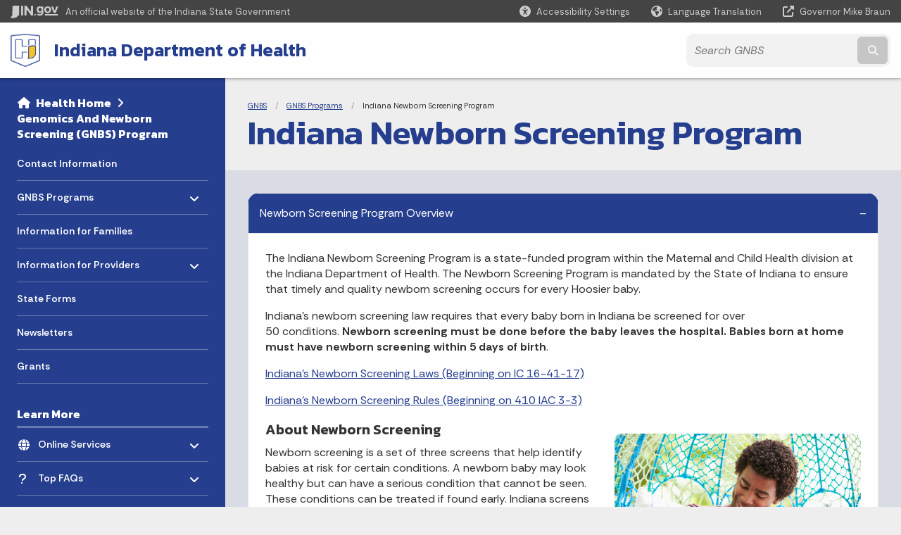

--- FILE ---
content_type: text/html; charset=UTF-8
request_url: https://secure.in.gov/health/gnbs/gnbs-programs/newborn-screening-program/
body_size: 11965
content:
<!doctype html>
<html class="no-js" lang="en" aria-label="GNBS - Indiana Newborn Screening Program" data="
subpage
">
    <head>
    <!-- Front end is subsite page asset -->
    <title>Health: GNBS: Indiana Newborn Screening Program</title>
<meta charset="utf-8">
<meta name="description" content="" />
<meta name="keywords" content="" />
<meta name="viewport" content="width=device-width, initial-scale=1.0">
<meta name="apple-mobile-web-app-capable" content="yes">
<meta http-equiv="X-UA-Compatible" content="IE=edge,chrome=1">
<meta name="dcterms.title"      content="Indiana Newborn Screening Program">
<meta name="dcterms.creator"    content="GNBS">
<meta name="dcterms.created"    content="2021-04-01T13:16:56-04:00">
<meta name="dcterms.modified"   content="2024-04-11T09:08:44-04:00">
<meta name="dcterms.issued"     content="2024-04-11T09:08:44-04:00">
<meta name="dcterms.format"     content="HTML">
<meta name="dcterms.identifier" content="https://www.in.gov/health/gnbs/gnbs-programs/newborn-screening-program">
<!-- EnhancedUiSearch //-->
<!-- Settings //-->
<meta name="assetType" content="page_standard" />
<meta name="assetName" content="Indiana Newborn Screening Program" />
<!-- Publishing - Page Details //-->
    <meta itemprop="name" content="Indiana Newborn Screening Program" />
    <meta itemprop="description" content="" />
    <meta itemprop="image" content="" />
<meta name="twitter:card" content="summary" />
        <meta name="twitter:title" content="Indiana Newborn Screening Program" />
        <meta name="twitter:description" content="" />
        <meta property="og:title" content="Indiana Newborn Screening Program" />
        <meta property="og:description" content="" />
<meta property="og:type" content="website" />
<meta property="og:url" content="https://www.in.gov/health/gnbs/gnbs-programs/newborn-screening-program/" />
<meta property="og:site_name" content="GNBS" />
<meta property="article:published_time" content="2024-04-11T09:08:44-04:00" />
<meta property="article:modified_time" content="2024-04-11T09:08:44-04:00" />
<meta property="article:tag" content="" />
<link rel="shortcut icon" href="/global/images/favicon.ico" />
                <link rel="preconnect" href="https://fonts.googleapis.com">
<link rel="preconnect" href="https://fonts.gstatic.com" crossorigin>
<link href="https://fonts.googleapis.com/css2?family=Kanit:ital,wght@0,300;0,400;0,600;0,700;1,300;1,400;1,600;1,700&family=Rethink+Sans:ital,wght@0,400..800;1,400..800&display=swap" rel="stylesheet">
<link type="text/css" rel="stylesheet" media="all" href="/global/css/font-awesome-6.7.1/css/all.min.css" /> 
<link type="text/css" rel="stylesheet" media="all" href="/global/css/agency-styles-2024.css" />
<script type="text/javascript" src="/global/javascript/jquery-3.5.1.js"></script>
<!-- u: 52676 -->
            <link href="/health/includes/custom.css" rel="stylesheet">
            <link href="/health/includes/custom.css" rel="stylesheet">
        <link href="/health/gnbs/includes/custom.css" rel="stylesheet">
         <link href="/health/gnbs/includes/colors_2024.css" rel="stylesheet">
</head>
<body id="subpage" class="idoh info show-horizontal-menu ">
                <header data-sticky-container class="">
    <div data-sticky data-margin-top="0" data-sticky-on="small">
        <div id="header_sliver" class="row expanded">
            <div id="header_sliver_logo_container" class="container_ingovlogo columns">
                    <svg id="in-gov-logo-svg" class="in-gov-logo-svg" alrt="IN.gov Logo" data-name="IN.gov Logo"
                        xmlns="http://www.w3.org/2000/svg" viewBox="0 0 120 32.26" height="18" width="68">
                        <defs>
                            <style>
                                .ingov-logo {
                                    fill: #fff;
                                }
                            </style>
                        </defs>
                        <title>IN.gov</title>
                        <path class="ingov-logo"
                            d="M20.21.1,9.8,0A3.6,3.6,0,0,0,8.53.26L6.81,1A.91.91,0,0,1,6.45,1,.86.86,0,0,1,6.15,1l-1-.45A.84.84,0,0,0,4.2.68a.88.88,0,0,0-.26.63L3.63,24a1.63,1.63,0,0,1-.25.75L1,28a3.65,3.65,0,0,0-.53,1.18L0,31.28a.83.83,0,0,0,.13.7.73.73,0,0,0,.57.28,1,1,0,0,0,.31,0l2.71-.83a1.3,1.3,0,0,1,.7.05L5.58,32a1.25,1.25,0,0,0,.51.12A1.37,1.37,0,0,0,7,31.77l.61-.56a.82.82,0,0,1,.49-.16h.07l.9.18.19,0a1.2,1.2,0,0,0,1.11-.7l.28-.65a.15.15,0,0,1,.17-.07l1.94.68a1.11,1.11,0,0,0,.34.06,1.18,1.18,0,0,0,1-.57l.32-.55a3.91,3.91,0,0,1,.61-.75l1.57-1.41a1.59,1.59,0,0,0,.46-1.37L17,25.57h0a2.72,2.72,0,0,0,1.35,0l1.88-.53a.82.82,0,0,0,.45-1.34L20.18,23a.08.08,0,0,1,0-.07.09.09,0,0,1,0-.06l.31-.23a1.76,1.76,0,0,0,.64-1.28l.07-20.19A1,1,0,0,0,20.21.1Zm61.61,2H78.65A.61.61,0,0,0,78,2.7a.61.61,0,0,1-1,.47,6.25,6.25,0,0,0-4.1-1.49c-4.19,0-7.31,3-7.31,8.44s3.16,8.44,7.31,8.44A6.22,6.22,0,0,0,77,17a.61.61,0,0,1,1,.46v.16c0,3.26-2.47,4.19-4.56,4.19a6.79,6.79,0,0,1-4.66-1.55.61.61,0,0,0-.93.14l-1.27,2.05a.62.62,0,0,0,.14.81,10.1,10.1,0,0,0,6.72,2.12c4.08,0,9-1.54,9-7.86V2.7A.61.61,0,0,0,81.82,2.09ZM78,12.59a.63.63,0,0,1-.14.39,4.9,4.9,0,0,1-3.6,1.7c-2.47,0-4.19-1.72-4.19-4.56s1.72-4.56,4.19-4.56a4.79,4.79,0,0,1,3.63,1.73.59.59,0,0,1,.11.35Zm15.59,6.48a8.41,8.41,0,0,0,8.78-8.72,8.77,8.77,0,0,0-17.54,0A8.4,8.4,0,0,0,93.63,19.07Zm0-13.52c2.71,0,4.26,2.23,4.26,4.8s-1.54,4.84-4.26,4.84S89.41,13,89.41,10.36,90.92,5.55,93.63,5.55Zm25.49-3.47h-2.8a.88.88,0,0,0-.82.57l-3.29,8.78a.88.88,0,0,1-1.64,0l-3.29-8.78a.88.88,0,0,0-.82-.57H103.7a.88.88,0,0,0-.81,1.2l6,14.82a.88.88,0,0,0,.81.55h3.52a.88.88,0,0,0,.81-.55l6-14.82A.88.88,0,0,0,119.12,2.09ZM61.59,21.23a2,2,0,1,0,2,2A2,2,0,0,0,61.59,21.23ZM30.18.44H26.66a.88.88,0,0,0-.88.88v23a.88.88,0,0,0,.88.88h3.52a.88.88,0,0,0,.88-.88v-23A.88.88,0,0,0,30.18.44Zm25.47,0H52.13a.88.88,0,0,0-.88.88V13.74a.88.88,0,0,1-1.59.51L40.05.81a.88.88,0,0,0-.71-.37H35.25a.88.88,0,0,0-.88.88v23a.88.88,0,0,0,.88.88h3.52a.88.88,0,0,0,.88-.88v-13a.88.88,0,0,1,1.59-.51l9.95,14a.88.88,0,0,0,.71.37h3.76a.88.88,0,0,0,.88-.88v-23A.88.88,0,0,0,55.65.44ZM118.59,21.6H87.28a.88.88,0,0,0-.88.88v1.75a.88.88,0,0,0,.88.88h31.31a.88.88,0,0,0,.88-.88V22.48A.88.88,0,0,0,118.59,21.6Z"
                            transform="translate(0 0)"></path>
                    </svg>
                <a href="https://www.in.gov/" target="_blank">
                <span id="header_sliver_official_text">An official website <span class="small-hide">of the Indiana State Government</span></span>
                </a>
            </div>
            <div class="columns medium-hide medium-2 large-2 shrink">
                <a id="header_sliver_accessibility_link" href="javascript:void(0);" data-acsb-custom-trigger="true" role="button" data-acsb-clickable="true" data-acsb-navigable="true" aria-hidden="true" tabindex="-1">
                    <span id="header_sliver_accessibility_icon" class="fas fa-universal-access" aria-hidden="true"></span>
                    <span id="header_sliver_accessibility_text" class="small-hide" aria-hidden="true">Accessibility Settings</span>
                </a>
            </div>
            <div id="google_translate_element_header" class="small-hide columns medium-hide medium-2 large-2 shrink">
                <span id="header_sliver_translation_icon" class="fas fa-globe-americas"></span>
                <span id="header_sliver_translation_text" class="small-hide">Language Translation</span>
            </div>
            <script type="text/javascript">
                function googleTranslateElementInit() {
                    new google.translate.TranslateElement({ pageLanguage: 'en', layout: google.translate.TranslateElement.InlineLayout.VERTICAL }, 'google_translate_element_header');
                }
            </script>
            <script type="text/javascript" src="//translate.google.com/translate_a/element.js?cb=googleTranslateElementInit" async></script>
            <div class="columns small-hide medium-2 large-2 shrink">
                <a id="header_sliver_governor_link" href="https://www.in.gov/gov" target="_blank"><span id="header_sliver_governor_icon" class="fas fa-external-link-alt"></span> <span id="header_sliver_governor_text">Governor Mike Braun</span></a>
            </div>
        </div>
        <div id="header_top" role="navigation" class="row expanded collapse">
            <div class="columns small-12 medium-expand">
                <ul id="header_elem-list" class="row expanded ">
                    <li id="header_agency-logo" class="columns small-12 shrink small-expand">
                                <a href="/health">
                        <img class="logo_agency" src="/health/gnbs/images/20_ISDH-logo_Shield-4-color.png" alt="IDOH logo"></a>
                    </li>
                    <li id="header_agency-name" class="columns  has-agency-logo ">   
                                    <a href="/health" aria-label="Indiana Department of Health">
                        Indiana Department of Health                     
                        </a>
                    </li>
                    <script>
                        var searchCollection = 'agencies1';
                        var searchResultsPage = '/health/gnbs/search-results';
                        var searchProfile = 'isdh-gnbs';
                    </script>
                    <li id="header_search" class="columns small-12 medium-4 large-3">
                        <form id="agency-fb-search" action="/health/gnbs/search-results" method="get" role="search">
                            <input type="hidden" name="profile" value="isdh-gnbs">
                            <input type="hidden" name="collection" value="agencies1">
                            <ul id="header_search-list">
                                <li><button type="button" class="button" id="button_voice-search" title="Search by voice"><i
                                            class="fas fa-microphone"></i><span class="show-for-sr">Start voice
                                            input</span></button></li>
                                <li>
                                    <input id="header_agency-search" type="search" placeholder="Search&nbsp;GNBS"
                                        data-placeholder="Search&nbsp;GNBS" name="query" autocomplete="off"
                                        aria-label="Search query">
                                    <div id="frequent-search-wrap" data-cached=0>
                                        <p><i class="fas fa-star"></i> <strong>Frequent Searches</strong></p>
                                    </div>
                                </li>
                                <li><button type="submit" class="button" id="button_text-search"><span class="fas fa-magnifying-glass"></span><span class="browser-ie11">&gt;</span><span class="show-for-sr">Submit text search</span></button></li>
                            </ul>
                        </form>
                    </li>
                </ul>
            </div>
        </div>
    </div>
    <div id="top-menu-nav-btn" class="columns shrink bottom-left" title="Main Menu">
        <button id="button_main-menu" aria-expanded="true">
            <div id="toggle" class="button-container">
                <span class="top"></span>
                <span class="middle"></span>
                <span class="bottom"></span>
                <div class="icon-text">MENU</div>
            </div>
        </button>
    </div>
    <!--<div class="faq_box" style="display:none;"></div>-->
    <script>let siteAlertJSONPath = '/health/gnbs' + '/includes/site-alert.json'</script>
</header>
<div class="overlay" id="overlay" data-close-on-click="true">
	<nav class="overlay-menu">
		<div class="main-nav" id="main-nav">
		    <div class="section-header section-parent">
                <h2>
					<span class="fas fa-home"></span><a href="/health">Health</a><span class="fas fa-angle-right"></span><a href="/health/gnbs">Genomics And Newborn Screening (GNBS) Program</a>
				</h2>
		    </div>
		    <ul class="vertical menu accordion-menu" data-accordion-menu data-submenu-toggle="true" data-multi-open="false">
    <li>
                <a href="/health/gnbs/contact-us">Contact Information</a>
</li>
    <li>
        <a href="/health/gnbs/gnbs-programs">GNBS Programs
            <span class="show-for-sr"> - Click to Expand</span>
        </a>
<ul class="nested vertical menu submenu is-accordion-submenu" data-toggler=".expanded">
    <li>
        <a href="/health/gnbs/gnbs-programs/birth-defect-and-nbs-condition-info">Indiana Birth Defects &amp; Problems Registry
            <span class="show-for-sr"> - Click to Expand</span>
        </a>
</li>
    <li class="parent">
        <a href="/health/gnbs/gnbs-programs/newborn-screening-program">Indiana Newborn Screening Program
            <span class="show-for-sr"> - Click to Expand</span>
        </a>
        <button class="toggle"></button>
    <ul class="nested vertical menu submenu" data-toggler=".expanded">
        <div class="nest-group">
    <li class="normal">
        <a href="/health/gnbs/gnbs-programs/newborn-screening-program/newborn-screening-program-data">Newborn Screening Program Data</a>
    </li>
    <li class="normal">
        <a href="/health/gnbs/gnbs-programs/newborn-screening-program/nbs-condition-information">Newborn Screening Conditions</a>
    </li>
    <li class="normal">
        <a href="/health/gnbs/gnbs-programs/newborn-screening-program/nbs-condition-nomination">Perinatal Genetics and Genomics Advisory Committee</a>
    </li>
        </div>
    </ul>
</li>
    <li>
        <a href="/health/gnbs/gnbs-programs/metabolic-formula-program">Metabolic Formula Program
            <span class="show-for-sr"> - Click to Expand</span>
        </a>
</li>
    <li>
        <a href="/health/gnbs/gnbs-programs/autism-and-developmental-disabilities-monitoring-addm-network">ADDM Network
            <span class="show-for-sr"> - Click to Expand</span>
        </a>
</li>
</ul></li>
    <li>
                <a href="/health/gnbs/information-for-families">Information for Families</a>
</li>
    <li>
        <a href="/health/gnbs/information-for-providers">Information for Providers
            <span class="show-for-sr"> - Click to Expand</span>
        </a>
<ul class="nested vertical menu submenu is-accordion-submenu" data-toggler=".expanded">
    <li>
        <a href="/health/gnbs/information-for-providers/information-for-midwives">Information for Midwives
            <span class="show-for-sr"> - Click to Expand</span>
        </a>
</li>
    <li>
        <a href="/health/gnbs/information-for-providers/monthly-summary-reporting">Monthly Summary Reporting
            <span class="show-for-sr"> - Click to Expand</span>
        </a>
</li>
    <li>
        <a href="/health/gnbs/information-for-providers/provider-education">Training Modules
            <span class="show-for-sr"> - Click to Expand</span>
        </a>
</li>
    <li>
        <a href="/health/gnbs/information-for-providers/screening-cards">Heel Stick Collection Tips
            <span class="show-for-sr"> - Click to Expand</span>
        </a>
</li>
    <li>
        <a href="/health/gnbs/information-for-providers/submit-a-request">Request Results
            <span class="show-for-sr"> - Click to Expand</span>
        </a>
</li>
    <li>
        <a href="/health/gnbs/information-for-providers/request-materials-and-supplies">Request Materials &amp; Supplies
            <span class="show-for-sr"> - Click to Expand</span>
        </a>
</li>
    <li>
        <a href="/health/gnbs/information-for-providers/resources-for-providers">Resources for Providers
            <span class="show-for-sr"> - Click to Expand</span>
        </a>
</li>
</ul></li>
    <li>
                <a href="/health/gnbs/state-forms">State Forms</a>
</li>
    <li>
                <a href="/health/gnbs/newsletters">Newsletters</a>
</li>
    <li>
                <a href="/health/gnbs/grant-opportunities">Grants</a>
</li>
            </ul>
        </div>
    </nav>
    <div id="mm-close">
        <span class="fas fa-times fa-small"></span>&nbsp; Close Menu
    </div>
</div>
        <div id="container_main" class="row expanded collapse">
                    <nav class="columns medium-hide large-3 info-navigation">
                            <h1 class="show-for-sr">Sidebar</h1>
                                    <div class="section-content">
    <div class="main-nav">
        <h2 class="show-for-sr">Side Navigation</h2>
        <div class="section-header section-parent">
            <h2>
                <span class="fas fa-home"></span>
                    <a href="/health">Health&nbsp;Home</a><span class="fas fa-angle-right"></span>
                <a href="/health/gnbs">Genomics And Newborn Screening (GNBS) Program</a>
            </h2>
        </div>
        <ul class="vertical menu accordion-menu" id="left-menu" data-accordion-menu data-submenu-toggle="true">
    <li>
            <a href="/health/gnbs/contact-us">Contact Information</a>
</li>
    <li>
        <a href="/health/gnbs/gnbs-programs">GNBS Programs
            <span class="show-for-sr"> - Click to Expand</span>
        </a>
  <ul class="nested vertical menu submenu is-accordion-submenu">
        <li>
        <a href="/health/gnbs/gnbs-programs/birth-defect-and-nbs-condition-info">Indiana Birth Defects &amp; Problems Registry</a>
</li><li>
    <a href="/health/gnbs/gnbs-programs/newborn-screening-program">Indiana Newborn Screening Program
        <span class="show-for-sr"> - Click to Expand</span>
    </a>
  <ul class="nested vertical menu submenu is-accordion-submenu">
        <li>
        <a href="/health/gnbs/gnbs-programs/newborn-screening-program/newborn-screening-program-data">Newborn Screening Program Data</a>
</li><li>
        <a href="/health/gnbs/gnbs-programs/newborn-screening-program/nbs-condition-information">Newborn Screening Conditions</a>
</li><li>
        <a href="/health/gnbs/gnbs-programs/newborn-screening-program/nbs-condition-nomination">Perinatal Genetics and Genomics Advisory Committee</a>
</li>
  </ul></li><li>
        <a href="/health/gnbs/gnbs-programs/metabolic-formula-program">Metabolic Formula Program</a>
</li><li>
        <a href="/health/gnbs/gnbs-programs/autism-and-developmental-disabilities-monitoring-addm-network">ADDM Network</a>
</li>
  </ul></li>
    <li>
            <a href="/health/gnbs/information-for-families">Information for Families</a>
</li>
    <li>
        <a href="/health/gnbs/information-for-providers">Information for Providers
            <span class="show-for-sr"> - Click to Expand</span>
        </a>
  <ul class="nested vertical menu submenu is-accordion-submenu">
        <li>
        <a href="/health/gnbs/information-for-providers/information-for-midwives">Information for Midwives</a>
</li><li>
        <a href="/health/gnbs/information-for-providers/monthly-summary-reporting">Monthly Summary Reporting</a>
</li><li>
        <a href="/health/gnbs/information-for-providers/provider-education">Training Modules</a>
</li><li>
        <a href="/health/gnbs/information-for-providers/screening-cards">Heel Stick Collection Tips</a>
</li><li>
        <a href="/health/gnbs/information-for-providers/submit-a-request">Request Results</a>
</li><li>
        <a href="/health/gnbs/information-for-providers/request-materials-and-supplies">Request Materials &amp; Supplies</a>
</li><li>
        <a href="/health/gnbs/information-for-providers/resources-for-providers">Resources for Providers</a>
</li>
  </ul></li>
    <li>
            <a href="/health/gnbs/state-forms">State Forms</a>
</li>
    <li>
            <a href="/health/gnbs/newsletters">Newsletters</a>
</li>
    <li>
            <a href="/health/gnbs/grant-opportunities">Grants</a>
</li>
                <div class="section-header">Learn More</div>
                    <li id="info-nav-onlineservices"><span class="fas fa-globe"></span>
                        <a href="#">Online Services
                            <span class="show-for-sr"> - Click to Expand</span>
                        </a>
                        <ul><li><a href="https://www.in.gov/health/vital-records/order-now/" target="_blank">Order Vital Records</a></li><li><a href="https://chirp.in.gov/main.jsp" target="_blank" rel="https://chirp.in.gov/main.jsp" style="padding: 0px 0px 0.5rem">Indiana Immunization Registry</a></li><li><a href="https://access.in.gov/signin/" target="_blank">Indiana Birth/Death Registration System</a></li><li><a href="/health/food-protection/consumer-information/reporting-a-complaint-to-the-health-department" style="padding: 0px 0px 0.5rem" target="_blank">Food Protection Complaint Form</a></li><li><a href="https://myvaxindiana.in.gov" target="_blank" rel="https://myvaxindiana.in.gov/" style="padding: 0px 0px 0.5rem">MyVaxIndiana</a></li><li><a href="/health/ltc/aide-training-and-certification/cna" style="padding: 0px 0px 0.5rem" target="_blank">Nurse Aide Registry</a></li><li><a href="https://www.in.gov/pla/" target="_blank">Radiography License Renewal</a></li><li><a href="http://www.in.gov/isdh/forms.htm" target="_blank" rel="http://www.in.gov/isdh/forms.htm" style="padding: 0px 0px 0.5rem">Forms.IN.gov</a></li><li><a href="http://www.in.gov/services.htm" rel="http://www.in.gov/services.htm" style="padding: 0px 0px 0.5rem" target="_blank">More IN.gov Online Services</a></li><li><a href="http://www.in.gov/subscriber_center.htm" rel="http://www.in.gov/subscriber_center.htm" style="padding: 0px 0px 0.5rem" target="_blank">IN.gov Subscriber Center</a></li></ul>
                    </li>
                    <li id="agency-faq-drop" style="display:none;"><span class="fas fa-question"></span><a href="#">Top FAQs</a>
                    <ul><li><a href="/health/vital-records" rel="https://www.in.gov/isdh/26754.htm" style="padding: 0px 0px 0.5rem" target="_blank">Apply for a Birth/Death Certificate</a></li><li><a href="http://www.in.gov/quitline" target="_blank" rel="http://www.in.gov/quitline/" style="padding: 0px 0px 0.5rem">Quit smoking</a></li><li><a href="/health/food-protection/consumer-information/recalls-and-advisories" rel="https://www.in.gov/isdh/20643.htm" style="padding: 0px 0px 0.5rem" target="_blank">Find information on recent food recalls</a></li><li><a href="https://www.vaccines.gov/find-vaccines/" style="padding: 0px 0px 0.5rem" target="_blank">Get a Flu Shot</a></li></ul>
                    </li>
        </ul>
    </div>
</div>
                    </nav> 
                    <div class="columns medium-12 large-9">
                    <main>
                        <article aria-label="IN.gov Content">
            <section class="info-internal-banner">
            <nav class="breadcrumbs" aria-label="You are here:" role="navigation">
                <h1 class="show-for-sr breadcrumbs">Breadcrumbs</h1>
                <ul class="breadcrumbs">
                            <li><a href="/health/gnbs">GNBS</a></li>
                                <li><a href="/health/gnbs/gnbs-programs">GNBS Programs</a></li>
                                <li><span class="show-for-sr">Current: </span>Indiana Newborn Screening Program</li>
                </ul>
            </nav>
            <h1 class="info-heading">
                Indiana Newborn Screening Program</h1>
            </section>
                    <!-- color bg -->
<section class="accordion-container   " data-ctype="accordion" style="background-color: ;">
                <ul
                class="accordion "
                data-accordion
                data-deep-link="true"
                data-deep-link-smudge="true"
                data-deep-link-smudge-delay="200"
                data-deep-link-smudge-offset="50"
                data-allow-all-closed="true"
                data-multi-expand="true"
                style="display:flex; flex-direction:column;"
            >
                                            <!--Order: 1 -->                            <li style="order:1" class="accordion-item  is-active orderFirst" data-accordion-item>                            <a href="#Newborn_Screening_Program_Overview" class="accordion-title"> Newborn Screening Program Overview </a>                                <div class="accordion-content" data-tab-content id="Newborn_Screening_Program_Overview">                                <p>The Indiana Newborn Screening Program is a state-funded program within the Maternal and Child Health division at the Indiana Department of Health. The Newborn Screening Program is mandated by the State of Indiana to ensure that&nbsp;timely and quality newborn screening occurs for every Hoosier baby.</p><p>Indiana's newborn screening law requires that every baby born in Indiana be screened for&nbsp;over 50&nbsp;conditions.&nbsp;<strong>Newborn screening must be done before the baby leaves the hospital. Babies born at home must have newborn screening within 5 days of birth</strong>.</p><p><a href="https://www.in.gov/health/gnbs/files/NBS-IC-16-41-17.pdf" target="_blank">Indiana's Newborn Screening Laws (Beginning on IC 16-41-17)</a></p><p><a href="https://www.in.gov/health/gnbs/files/NBS-410-IAC-3-3.pdf" target="_blank">Indiana's Newborn Screening Rules (Beginning on 410 IAC 3-3)</a></p><h4>About Newborn Screening<img src="https://www.in.gov/health/gnbs/images/Baby-looking-at-dads-face.jpg" alt="Baby looking at dad's face" width="350" height="233" style="height: auto; float: right; margin: 1em 0px 1em 1em;" /></h4><p>Newborn screening is a set of three screens that help identify babies at risk for certain conditions. A newborn baby may look healthy but can have a serious condition that cannot be seen. These conditions can be treated if found early. Indiana screens for metabolic conditions, sickle cell disease, cystic fibrosis, congenital hearing loss,&nbsp;critical congenital heart disease, lysosomal storage disorders, and&nbsp;<a href="https://www.in.gov/health/gnbs/files/NBS-Conditions-List.pdf" target="_blank">more</a>.</p><p>The conditions that newborn screening looks for will often go undetected in babies, making it very difficult to diagnose early on and treat as soon as possible. Performing newborn screening between 24-48 hours of life,&nbsp;<strong>allows newborns to be diagnosed early</strong> with these rare, often life-threatening, conditions as soon as possible so they can receive treatment.&nbsp;<strong>Early treatment of these conditions can make all the difference in the long-term health outcomes of each baby!</strong></p>                                </div>                            </li>                                                        <!--Order: 2 -->                            <li style="order:2" class="accordion-item  " data-accordion-item>                            <a href="#Newborn_Screening_Conditions" class="accordion-title"> Newborn Screening Conditions </a>                                <div class="accordion-content" data-tab-content id="Newborn_Screening_Conditions">                                <p>Indiana screens every Hoosier infant for over 50 rare genetic conditions. <strong><a href="/health/gnbs/gnbs-programs/newborn-screening-program/nbs-condition-information" target="_blank">Click here</a></strong> to learn more about these conditions, or view a complete list of every condition on Indiana's NBS Panel <strong><a href="/health/gnbs/files/NBS-Conditions-List.pdf" target="_blank">here</a></strong>.</p>                                </div>                            </li>                                                        <!--Order: 3 -->                            <li style="order:3" class="accordion-item  " data-accordion-item>                            <a href="#Newborn_Screening_Program_Data" class="accordion-title"> Newborn Screening Program Data </a>                                <div class="accordion-content" data-tab-content id="Newborn_Screening_Program_Data">                                <p>In accordance with Indiana law, the GNBS program tracks and reports data collected while carrying out newborn screening in Indiana. <strong><a href="/health/gnbs/gnbs-programs/newborn-screening-program/newborn-screening-program-data" target="_blank">Click here</a></strong> to view the publicly available data reports.</p>                                </div>                            </li>                                                        <!--Order: 4 -->                            <li style="order:4" class="accordion-item  orderLast" data-accordion-item>                            <a href="#Early_Hearing_Detection___Intervention_Program" class="accordion-title"> Early Hearing Detection & Intervention Program </a>                                <div class="accordion-content" data-tab-content id="Early_Hearing_Detection___Intervention_Program">                                <p>The Indiana Early Hearing Detection &amp; Intervention (EHDI) program monitors universal newborn hearing screening procedures at birthing facilities, follow-up audiological testing, hearing loss identification, and early intervention enrollment with the goal of maximizing outcomes for children identified as deaf or hard-of-hearing in the state of Indiana. <strong><a href="https://www.in.gov/health/mch/newborn-screening-and-birth-defects/ehdi-early-hearing-detection-and-intervention/" target="_blank">Click here to go to the EHDI homepage</a></strong>.</p>                                </div>                            </li>                             
            </ul>
</section>
                            
                </article> 
                <footer>
                        <section id="footer_agency" data-ctype="agency-footer" aria-label="agency information" role="contentinfo">
  <div class="row expanded">
      <div id="footer_agency-brand" class="columns small-12 medium-3">
        <img class="logo_agency" alt="Agency Logo" src="/health/images/banners/health-reverse-horizontal.png" height="40">
      </div>
      <div id="footer_agency-links" class="columns small-12 medium-9">
        <div class="row expanded">
          <div class="columns small-12 medium-expand">
            <h2>About the Agency</h2>
            <ul><li role="none"><a href="/health/directory/office-of-the-commissioner/about-the-agency/leadership" style="padding: 0.5rem 0px">Leadership</a></li><li role="none"><a href="/health/directory/office-of-the-commissioner/about-the-agency/mission-and-vision" style="padding: 0.5rem 0px">Mission &amp; Vision</a></li><li role="none"><a href="/health/directory/office-of-the-commissioner/about-the-agency/history" style="padding: 0.5rem 0px">History</a></li><li role="none"><a href="/health/directory/office-of-the-commissioner/about-the-agency/boards-and-commissions" style="padding: 0.5rem 0px">Boards and Commissions</a></li><li role="none"><a href="/health/files/Org-Chart-1-25.pdf" style="padding: 0.5rem 0px" target="_blank">Organizational Chart</a></li><li><a style="padding: 0.5rem 0px" href="/health/directory/office-of-the-commissioner/public-records-requests">Public Records Request</a></li><li><a href="/health/directory/office-of-the-commissioner/about-the-agency/notice-of-nondiscrimination" style="padding: 0.5rem 0px">Notice of Nondiscrimination</a></li><li><a href="/health/files/Notice-of-Privacy-Practices-Approved-by-OPA.pdf" style="padding: 0.5rem 0px" target="_blank">Notice of Privacy Practices</a></li></ul>
          </div>
          <div class="columns small-12 medium-expand">
            <h2>Contact and Information</h2>
            <ul><li role="none"><a href="/health/directory/office-of-the-commissioner/contact-and-information/contact-us" style="padding: 0.5rem 0px">Contact Us</a></li><li role="none"><a href="/health/directory/office-of-the-commissioner/contact-and-information/contact-us#media" style="padding: 0.5rem 0px">Media Contact Us</a></li><li role="none"><a href="/health/directory/office-of-the-commissioner/contact-and-information/contact-us#statelab" style="padding: 0.5rem 0px">State Laboratories</a></li></ul><p style="margin-top:1.5rem;"><a href="https://phaboard.org/" target="_blank"><img src="/health/images/PHAB-Health-Department-Seal-White.png" alt="PHAB Logo" width="125" height="125" /></a></p>
          </div>
          <div class="columns small-12 medium-expand">
            <h2>Social Media</h2>
            <ul class="icons_social row medium-collapse" aria-label="Social Media Links" title="Social Media Links">
              <li class="columns">
                <a title="Facebook" href="https://www.facebook.com/StateHealthIN/" target="_blank" aria-label="Facebook"><span class="fab fa-facebook-square" title="Facebook"></span><span class="browser-ie11 show-for-sr">Facebook</span></a>
              </li>
              <li class="columns">
                <a title="Twitter/X" href="https://www.twitter.com/statehealthin" target="_blank" aria-label="Twitter/X"><span class="fab fa-x-twitter" title="Twitter"></span><span class="browser-ie11 show-for-sr">Twitter</span></a>
              </li>
              <li class="columns">
                <a title="Instagram" href="https://www.instagram.com/statehealthin/" target="_blank" aria-label="Instagram"><span class="fab fa-instagram" title="Instagram"></span><span class="browser-ie11 show-for-sr">Instagram</span></a>
              </li>
              <li class="columns">
                <a title="YouTube" href="http://www.youtube.com/INStateHealthDept" target="_blank" aria-label="YouTube"><span class="fab fa-youtube" title="YouTube"></span><span class="browser-ie11 show-for-sr">YouTube</span></a>
              </li>
              <li class="columns">
                <a title="LinkedIn" href="https://www.linkedin.com/company/statehealthin/" target="_blank" aria-label="LinkedIn"><span class="fab fa-linkedin" title="LinkedIn"></span><span class="browser-ie11 show-for-sr">LinkedIn</span></a>
              </li>
              <li class="columns">
                <a title="Email" href="https://cloud.subscription.in.gov/signup?depid=546006748" target="_blank" aria-label="Email"><span class="far fa-envelope" title="Email"></span><span class="browser-ie11 show-for-sr">Email</span></a>
              </li>
              <li class="columns">
                <a title="Calendar" href="https://www.in.gov/health/rss-feeds" target="_blank" aria-label="Calendar"><span class="fas fa-calendar-alt" title="Calendar"></span><span class="browser-ie11 show-for-sr">Calendar</span></a>
              </li>
          </ul>
          </div>
      </div>
  </div>
</section>
                        <footer>
    <section id="footer_sliver">
    <div>
        Copyright &copy; 2025 State of Indiana - All rights reserved.
    </div>
</section>
<footer id="footer_global" data-ctype="global-footer" style="background-image: url(/global/images/indiana-state-seal-bw-2.png);">
    <div id="footer_links" class="row expanded">
        <div class="columns small-12 medium-6 large-expand">
            <section id="footer_help" aria-label="Find Information">
                <h2>Find Information</h2>
                <ul class="vertical menu">
                    <!-- <li><a href="https://www.in.gov/idoa/state-information-center/" target="_blank">About State Information Center</a></li>                     -->
                    <!-- <li><a href="sms:1-855-463-5292">Text: 1-855-463-5292</a></li> -->
                    <li class="chat-link"><a href="javascript:void(0);" onclick="zE.activate({hideOnClose: false});">State Information Live Chat</a></li>
                    <li><a href="https://in.accessgov.com/idoa/Forms/Page/idoa/ask-sic-a-question/" target="_blank">Email State Information Center</a></li>
                    <li><a href="https://www.in.gov/apps/iot/find-a-person/" target="_blank">Find a Person</a></li>
                    <li><a aria-label="Find an Agency Footer Link" href="//www.in.gov/core/find_agency.html" target="_blank">Find an Agency</a></li>
                    <li><a href="tel:1-800-457-8283">Call: 1-800-457-8283</a></li>
                    <li><a href="tel:1-888-311-1846">Text: 1-888-311-1846</a></li>
                </ul>
            </section>
        </div>
        <div class="columns small-12 medium-6 large-expand">
            <section id="footer_quick_information" aria-label="Quick Information">
                <h2>Quick Information</h2>
                <ul class="vertical menu">
                    <!-- <li><a href="https://www.in.gov/apps/iot/find-a-person/" target="_blank">Find a State Employee</a></li> -->
                    <!-- <li><a href="https://www.in.gov/core/find_agency.html" target="_blank">Find an Agency</a></li> -->
                    <!-- <li><a href="https://www.in.gov/core/map.html" target="_blank">Maps & Information</a></li> -->
                    <!-- <li><a href="https://workforindiana.in.gov/" target="_blank">Apply for State Jobs</a></li> -->
                    <li><a href="https://www.in.gov/core/sitesurvey.html" target="_blank">IN.gov User Survey</a></li>
                    <li><a href="https://www.in.gov/core/advanced_search.html" target="_blank">Advanced Search</a></li>
                    <li><a href="https://www.in.gov/core/policies.html" target="_blank">Policies</a></li>
                    <li><a href="https://www.in.gov/core/sitemap.html" target="_blank">Sitemap</a></li>
                    <li><a href="https://faqs.in.gov/hc/en-us" target="_blank">IN.gov FAQs</a></li>
                    <li><a href="https://www.in.gov/core/info_employees.html" target="_blank">State Employee Resources</a></li>
                    </li>
                </ul>
            </section>
        </div>
        <div class="columns small-12 medium-6 large-expand">
            <section id="footer_state_information" aria-label="State Information">
                <h2>State Information</h2>
                <ul class="vertical menu">
                    <li><a href="https://www.in.gov/core/map.html" target="_blank">Maps &amp; Information</a></li>
                    <li><a href="https://www.in.gov/core/news_events.html" target="_blank">IN.gov News &amp; Events</a></li>
                    <li><a href="https://www.in.gov/core/gov-delivery.html" target="_blank">Email Updates</a></li>
                    <li><a href="https://iga.in.gov/laws/current/ic/titles/1" target="_blank">Indiana Code</a></li>
                    <li><a href="http://www.in.gov/legislative/iac/" target="_blank">Indiana Administrative Code</a></li>
                    <li><a href="https://www.in.gov/core/awards.html" target="_blank">Awards</a></li>
                </ul>
            </section>
        </div>
        <div class="columns small-12 medium-6 large-expand">
            <section id="footer_media_links" aria-label="IN.gov Settings">
                <div class="footer-logo-container">
                    <svg id="footer-in-gov-logo-svg" data-name="IN.gov Logo" xmlns="https://www.w3.org/2000/svg"
                        height= 31.00 width=119 viewBox="0 0 119 31.99">
                        <defs>
                            <style>
                                .ingov-gold {
                                    fill: #eaba0b;
                                }
                                .ingov-blue {
                                    fill: #2a4d87;
                                }
                                .ingov-white {
                                    fill: #fff;
                                }
                            </style>
                        </defs>
                        <path class="ingov-white"
                            d="M81.13,2.07h0s-3.14,.01-3.14,.01c-.34,0-.61,.27-.61,.61,0,.34-.27,.61-.61,.61-.15,0-.29-.05-.4-.15-1.14-.97-2.58-1.5-4.08-1.49-4.15,0-7.25,3-7.25,8.37s3.13,8.37,7.25,8.37c1.49,0,2.94-.54,4.06-1.53,.25-.22,.64-.2,.86,.06,.1,.11,.15,.25,.15,.4v.15c0,3.23-2.45,4.15-4.52,4.15-1.82,0-3.37-.44-4.62-1.53-.25-.22-.64-.2-.86,.05-.02,.03-.04,.05-.06,.08l-1.26,2.03c-.16,.26-.1,.6,.14,.79,1.95,1.54,4.02,2.1,6.66,2.1,4.05,0,8.88-1.53,8.88-7.79V2.67c0-.33-.27-.59-.6-.6Zm-3.89,10.81c-.9,1.04-2.2,1.65-3.58,1.68-2.45,0-4.15-1.7-4.15-4.52s1.7-4.52,4.15-4.52c1.39,.02,2.71,.64,3.6,1.71,.07,.1,.11,.22,.11,.35v4.91c0,.14-.04,.28-.14,.4ZM92.85,1.66c-5.45,0-8.68,3.95-8.68,8.61s3.27,8.64,8.68,8.64,8.71-3.95,8.71-8.64-3.27-8.6-8.71-8.6Zm0,13.41c-2.69,0-4.19-2.21-4.19-4.8s1.52-4.77,4.19-4.77,4.22,2.21,4.22,4.77-1.53,4.8-4.22,4.8ZM118.45,2.13c-.1-.04-.22-.06-.33-.06h-2.78c-.36,0-.67,.23-.79,.56l-3.28,8.7c-.17,.45-.67,.67-1.12,.5-.23-.09-.41-.27-.5-.5l-3.26-8.7c-.12-.33-.44-.56-.79-.56h-2.74c-.48,0-.86,.4-.86,.88,0,.11,.02,.21,.06,.31l5.9,14.7c.13,.32,.44,.54,.79,.54h3.49c.35,0,.66-.22,.79-.54l5.9-14.7c.18-.45-.04-.95-.49-1.13ZM61.08,21.05c-1.08,0-1.96,.88-1.96,1.96s.88,1.96,1.96,1.96,1.96-.88,1.96-1.96-.88-1.96-1.96-1.96ZM29.93,.44h-3.49c-.48,0-.87,.39-.87,.87V24.11c0,.48,.39,.87,.87,.87h3.49c.48,0,.87-.39,.87-.87V1.3c0-.48-.39-.87-.87-.87Zm25.27,0s-.01,0-.02,0h-3.49c-.48,0-.87,.39-.87,.87V13.62c0,.48-.37,.88-.85,.88-.29,0-.57-.14-.73-.38L39.73,.79c-.16-.23-.43-.36-.71-.36h-4.06c-.48,0-.87,.39-.87,.87V24.11c0,.48,.39,.87,.87,.87h3.49c.48,0,.87-.39,.87-.87V11.22c0-.48,.37-.88,.85-.88,.29,0,.57,.14,.73,.38l9.86,13.9c.16,.23,.43,.36,.71,.37h3.73c.48,0,.87-.39,.87-.87V1.3c0-.48-.39-.87-.87-.87Z">
                        </path>
                        <g>
                            <path class="ingov-white"
                                d="M20.04,.1l-10.32-.1c-.43,0-.86,.09-1.26,.25l-1.7,.73c-.11,.04-.23,.06-.35,.05-.1,0-.21-.02-.3-.06l-1.02-.44c-.31-.15-.67-.1-.92,.14-.16,.17-.26,.39-.25,.62l-.3,22.49c-.02,.26-.1,.52-.25,.74l-2.34,3.21c-.25,.36-.43,.77-.53,1.19L.03,31.02c-.06,.24-.01,.5,.14,.7,.14,.17,.35,.27,.57,.27,.1,0,.21-.01,.31-.04l2.69-.82c.23-.05,.48-.03,.7,.05l1.12,.54c.16,.07,.33,.11,.5,.12,.34,.01,.67-.1,.93-.33l.6-.55c.14-.1,.31-.16,.48-.16h.06l.89,.18c.06,.01,.13,.02,.19,.02,.47,0,.91-.26,1.1-.7l.27-.64c.03-.06,.1-.09,.17-.08l1.93,.68c.11,.04,.22,.06,.33,.06,.42,0,.81-.21,1.03-.56l.32-.54c.17-.27,.37-.52,.61-.75l1.55-1.4c.36-.36,.53-.86,.46-1.36l-.07-.36h.04c.44,.11,.9,.11,1.34,0l1.86-.53c.44-.1,.72-.54,.62-.98-.03-.13-.09-.25-.18-.35l-.57-.75s0-.05,0-.07c0-.02,.02-.05,.04-.06l.31-.23c.38-.31,.61-.77,.64-1.27l.06-19.99c0-.56-.45-1.02-1.02-1.03Z">
                            </path>
                            <rect class="ingov-gold" x="85.68" y="21.42" width="32.78" height="3.48" rx=".87" ry=".87">
                            </rect>
                        </g>
                    </svg>
                </div>
                <ul class="vertical menu">
                    <li><a href="javascript:void();" data-acsb-custom-trigger="true" title="Open accessibility tools"
                        role="button" data-acsb-clickable="true" data-acsb-navigable="true" tabindex="0"
                        data-acsb-now-navigable="true">Accessibility Settings</a></li>
                    <li><a href="https://www.in.gov/core/accessibility-feedback.html" target="_blank">Report Accessibility Issues</a></li>
                    <script type="text/javascript" src="https://www.browsealoud.com/plus/scripts/3.1.0/ba.js"
                    crossorigin="anonymous"
                    integrity="sha256-VCrJcQdV3IbbIVjmUyF7DnCqBbWD1BcZ/1sda2KWeFc= sha384-k2OQFn+wNFrKjU9HiaHAcHlEvLbfsVfvOnpmKBGWVBrpmGaIleDNHnnCJO4z2Y2H sha512-gxDfysgvGhVPSHDTieJ/8AlcIEjFbF3MdUgZZL2M5GXXDdIXCcX0CpH7Dh6jsHLOLOjRzTFdXASWZtxO+eMgyQ==">  </script>
                    <li>
                        <div class="_ba_logo" id="__ba_launchpad" style="padding-top: 0.5rem;"><a title="Listen with the ReachDeck Toolbar" id="browsealoud-button--launchpad"
                                class="gw-launchpad-button gw-launchpad-button--double-icon  gw-launchpad-button--orange"
                                ignore="true" lang="en" type="button"><span
                                    class="gw-launchpad-button__icon gw-launchpad-button__icon--left gw-launchpad-button__icon--accessibility-man-white"></span>Screen Reader - Speak<span
                                    class="gw-launchpad-button__icon gw-launchpad-button__icon--right gw-launchpad-button__icon--play-outline-white"></span></a>
                        </div>
                    </li>
                </ul>
            </section>
        </div>
    </div>
</footer>
</footer>
<script type="text/javascript" src="/global/javascript/agency-scripts-2024.js"></script> 
<script type="text/javascript" src="/global/javascript/components/libraries/glide-polyfilled.min.js"></script> 
<script async src="https://siteimproveanalytics.com/js/siteanalyze_10656.js"></script>
<script>(function(){ var s = document.createElement('script'), e = ! document.body ? document.querySelector('head') : document.body; s.src = 'https://acsbapp.com/apps/app/dist/js/app.js'; s.async = true; s.onload = function(){ acsbJS.init({ statementLink : '', footerHtml : '', hideMobile : true, hideTrigger : true, language : 'en', position : 'right', leadColor : '#113360', triggerColor : '#113360', triggerRadius : '50%', triggerPositionX : 'right', triggerPositionY : 'bottom', triggerIcon : 'people', triggerSize : 'medium', triggerOffsetX : 35, triggerOffsetY : 35, mobile : { triggerSize : 'small', triggerPositionX : 'right', triggerPositionY : 'bottom', triggerOffsetX : 10, triggerOffsetY : 10, triggerRadius : '50%' } }); }; e.appendChild(s);}());</script>
<script>
    function hideAccessibeTriggerFromScreenReaders() {  // Updated 7/21/25 by CV
      const interval = setInterval(() => {
        const trigger = document.querySelector('[data-acsb-custom-trigger="true"]');
        if (trigger) {
          const triggerTab = trigger.getAttribute('tabindex');
          if (triggerTab === '0') {
            trigger.setAttribute('aria-hidden', 'true');
            trigger.setAttribute('tabindex', '-1');
            clearInterval(interval);
          }
        }
      }, 300); // check every 300ms
    }
    window.addEventListener('load', hideAccessibeTriggerFromScreenReaders);  // Call on window.load
</script>
                </footer>
            </main> 
            </div> 
        </div> 
        <input type="hidden" name="token" value="0994cfdc9c628f886fdded18c05daaf486121734"  class="sq-form-field" id="token" />        
            <script type="text/javascript" src="/health/includes/custom.js"></script>
        <script type="text/javascript" src="/health/gnbs/includes/custom.js"></script>
        <script>
            document.addEventListener('DOMContentLoaded', function() {
                //Send doc height to parent frame (will be moving this code)
                function sendHeight() {
                    setTimeout(function() {
                        var scrollHeight = document.body.scrollHeight;
                        scrollHeight > 1 ? parent.postMessage({ 'request' : 'getdocheight', "data": scrollHeight }, '*') : sendHeight(); //Call sendHeight() again if no height yet
                    }, 500);
                }
                sendHeight(); //Send it
            });
        </script>
</body>
</html>

--- FILE ---
content_type: application/javascript
request_url: https://secure.in.gov/health/includes/custom.js
body_size: 2596
content:


// Custom Agency JS - loads after jQuery and agency scripts

// Careers Footer Button

$(document).ready(function () {
    $("#footer_agency-brand img").after("<p><a class='agency-button secondary button' id='careers-button' href='/health/directory/office-of-the-commissioner/about-the-agency/employment-opportunities'>Careers</a></p>");
});

// A-Z In Menu

const azMenuTemplate = `<ul class="menu vertical nested is-dropdown-submenu azMenuContainer" data-submenu="" role="menubar">
        <ul class="tabs" id="js-azMenuTabs" data-tabs>
            <li class="tabs-title is-active"><a href="#az-menu-panel-a" aria-selected="true">A</a></li>
            <li class="tabs-title"><a href="#az-menu-panel-b">B</a></li>
            <li class="tabs-title"><a href="#az-menu-panel-c">C</a></li>
            <li class="tabs-title"><a href="#az-menu-panel-d">D</a></li>
            <li class="tabs-title"><a href="#az-menu-panel-e">E</a></li>
            <li class="tabs-title"><a href="#az-menu-panel-f">F</a></li>
            <li class="tabs-title"><a href="#az-menu-panel-g">G</a></li>
            <li class="tabs-title"><a href="#az-menu-panel-h">H</a></li>
            <li class="tabs-title"><a href="#az-menu-panel-i">I</a></li>
            <li class="tabs-title"><a href="#az-menu-panel-j">J</a></li>
            <li class="tabs-title"><a href="#az-menu-panel-k">K</a></li>
            <li class="tabs-title"><a href="#az-menu-panel-l">L</a></li>
            <li class="tabs-title"><a href="#az-menu-panel-m">M</a></li>
            <li class="tabs-title"><a href="#az-menu-panel-n">N</a></li>
            <li class="tabs-title"><a href="#az-menu-panel-o">O</a></li>
            <li class="tabs-title"><a href="#az-menu-panel-p">P</a></li>
            <li class="tabs-title"><a href="#az-menu-panel-q">Q</a></li>
            <li class="tabs-title"><a href="#az-menu-panel-r">R</a></li>
            <li class="tabs-title"><a href="#az-menu-panel-s">S</a></li>
            <li class="tabs-title"><a href="#az-menu-panel-t">T</a></li>
            <li class="tabs-title"><a href="#az-menu-panel-u">U</a></li>
            <li class="tabs-title"><a href="#az-menu-panel-v">V</a></li>
            <li class="tabs-title"><a href="#az-menu-panel-w">W</a></li>
            <li class="tabs-title"><a href="#az-menu-panel-x">X</a></li>
            <li class="tabs-title"><a href="#az-menu-panel-y">Y</a></li>
            <li class="tabs-title"><a href="#az-menu-panel-z">Z</a></li>
        </ul>
        <div class="tabs-content" id="js-azMenuPanels" data-tabs-content="js-azMenuTabs">
            <div class="tabs-panel is-active" id="az-menu-panel-a">
                <div class="row">
                    <div class="columns large-expand medium-6 small-12">
                        <div class="placeHolderText"></div>
                        <div class="placeHolderText partial"></div>
                        <div class="placeHolderText"></div>
                        <div class="placeHolderText partial"></div>
                    </div>
                    <div class="columns large-expand medium-6 small-12">
                        <div class="placeHolderText"></div>
                        <div class="placeHolderText"></div>
                        <div class="placeHolderText"></div>
                        <div class="placeHolderText partial"></div>
                    </div>
                    <div class="columns large-expand medium-6 small-12">
                        <div class="placeHolderText"></div>
                        <div class="placeHolderText partial"></div>
                        <div class="placeHolderText"></div>
                        <div class="placeHolderText partial"></div>
                    </div>
                </div>
            </div>
        </div>
    </ul>`;

const initAZMenuData = () => {

    
    // Set menu item to be interactive dropdown
    const menuItem = $(".horizontal-menu a").filter(function() {
        return $(this).text() === "A to Z";
    }).first();

    $(menuItem).parent().addClass('is-dropdown-submenu-parent opens-right azMenuItem');
    
    // Inject html template into dropdown
    $(menuItem).after(azMenuTemplate);

    // Get data
    fetch("/health/includes/a-z-index-data")
    // fetch("/health-sandbox/includes/a-z-index-data.json")
        .then((response) => response.json())
        .then((data) => initAZMenuIndex(data));
};

$(document).ready(function () {
    initAZMenuData();
    // console.log('getting data')
});

const initAZMenuIndex = (data) => {
    // console.log('processing data items: ', data.length);
    const excludedSites = [];
    let entries = [];
    let tabsMarkup = "";

    let alphabeticalObject = {
        a: [],
        b: [],
        c: [],
        d: [],
        e: [],
        f: [],
        g: [],
        h: [],
        i: [],
        j: [],
        k: [],
        l: [],
        m: [],
        n: [],
        o: [],
        p: [],
        q: [],
        r: [],
        s: [],
        t: [],
        u: [],
        v: [],
        w: [],
        x: [],
        y: [],
        z: [],
    };

    // only pages with terms, and not in an exluded site
    const indexedPages = data.filter((page) => page.indexTerms.length > 0 && !excludedSites.includes(page.parentSite));

    // build the full index data object
    indexedPages.forEach((page) => {
        // console.log('processing page: ', page.pageName);
        page.indexTerms.forEach((term) => {
            const termInitial = term.charAt(0).toLowerCase();
            alphabeticalObject[termInitial].push({
                term: term,
                path: page.pagePath,
                name: page.pageName,
                type: page.type
            });
        });
    });

    // helper to render an individual tab panel
    const renderTabPanel = (entriesList, letter, firstTab) => {
        const sortedEntries = entriesList.sort(function (a, b) {
            return a.term.toLowerCase().localeCompare(b.term.toLowerCase());
        });

        // console.log(`${sortedEntries.length} entries for panel ${letter}`);
        let maxPerColumn = sortedEntries.length > 21 ? Math.ceil(sortedEntries.length / 3) : 7; // max 7 per column, unless more than 21 total
        // console.log(`${maxPerColumn} max per column for panel ${letter}`);
        let html = "";
        // console.log(maxPerColumn);
        html += `<div class="tabs-panel ${firstTab ? 'is-active' : ''}" id="az-menu-panel-${letter}">`; // open tab
        html += '<div class="row">'; // open row
        sortedEntries.forEach((entry, index) => {
        
            let newWindowHTML = "";
                
            if (entry.newWindow === 'yes') {
                newWindowHTML = `target="_blank"`;
            }
                
            if (index === 0 || index % maxPerColumn === 0) {
                html += '<div class="columns large-expand medium-6 small-12">'; // open column
            }
            if (entry.type === 'doc_file') {
                html += `<p><a href="${entry.path}" title="${entry.name}" ${newWindowHTML}>${entry.term}</a>span class="index-file-icon">DOC</span></p>`;
            } else if (entry.type === 'pdf_file') {
                html += `<p><a href="${entry.path}" title="${entry.name}" ${newWindowHTML}>${entry.term}</a><span class="index-file-icon">PDF</span></p>`;
            } else if (entry.type === 'external') {
                html += `<p><a href="${entry.path}" title="${entry.name}" target="_blank">${entry.term}<span class="fa-regular fa-arrow-up-right-from-square"></span></a></p>`;
            } else {
                html += `<p><a href="${entry.path}" title="${entry.name}" ${newWindowHTML}>${entry.term}</a></p>`;
            }
            if (index === maxPerColumn - 1 || (index + 1) % maxPerColumn === 0 || index === entriesList.length - 1) {
                html += '</div>'; // close column
            }
        });

        html += '</div>'; // close row
        html += '</div>'; // close tab

        return html;
    };

    // loop through and render all index entries
    let markup = "";
    let firstTab = true; // adds is-active classes
    Object.keys(alphabeticalObject).forEach((key) => {
        const displayKey = key.toUpperCase();
        tabsMarkup += `<li class="tabs-title ${firstTab ? 'is-active' : ''}"><a href="#az-menu-panel-${key}">${displayKey}</a></li>`;
        if (alphabeticalObject[key].length) {
            markup += renderTabPanel(alphabeticalObject[key], key, firstTab);
        } else {
            markup += `<div class="tabs-panel ${firstTab ? 'is-active' : ''}" id="az-menu-panel-${key}"><p style="text-align:center;"><em>There are no topics beginning with "${displayKey}"</em></p></div>`;
        }
        firstTab = false;

    });

    // push markup to container and initialize foundation tabs
    document.getElementById("js-azMenuTabs").innerHTML = tabsMarkup;
    document.getElementById("js-azMenuPanels").innerHTML = markup;

    // Intitialize
    const tabsList = new Foundation.Tabs($('#js-azMenuTabs'));

    // Listen for menu close, so we can a reset the tabs, which break for some reason
    $('[data-dropdown-menu]').on('hide.zf.dropdownMenu', function () {
        // console.log('dropdown menu hidden');
        // hide all active panels
        $('#js-azMenuTabs').find('a').each(
            function () {
                // console.log('checking tab: ' + this.id);
                if ($(this).attr("aria-selected") === "true" && this.id !== 'az-menu-panel-a-label') {
                    // console.log(this.id + ' is active, closing it');
                    $('#js-azMenuTabs').foundation('_collapseTab', $(this.hash));
                }
            })
        // select first tab
        $('#js-azMenuTabs').foundation('selectTab', $('#az-menu-panel-a'), false);
    });
};

--- FILE ---
content_type: application/javascript; charset=utf-8
request_url: https://ingov.zendesk.com/api/v2/help_center/en-us/sections/115001505328-Health-Department-of/articles.json?sort_order=asc&callback=jQuery351047655643557902994_1768703061380&_=1768703061381
body_size: 6829
content:
jQuery351047655643557902994_1768703061380({"count":92,"next_page":"https://ingov.zendesk.com/api/v2/help_center/en-us/sections/115001505328-Health-Department-of/articles.json?page=2\u0026per_page=30\u0026sort_order=asc","page":1,"page_count":4,"per_page":30,"previous_page":null,"articles":[{"id":360041068371,"url":"https://ingov.zendesk.com/api/v2/help_center/en-us/articles/360041068371.json","html_url":"https://faqs.in.gov/hc/en-us/articles/360041068371-Information-about-novel-coronavirus-COVID-19","author_id":19231548048,"comments_disabled":true,"draft":false,"promoted":true,"position":0,"vote_sum":-261,"vote_count":519,"section_id":115001505328,"created_at":"2020-03-17T13:57:09Z","updated_at":"2023-01-27T17:12:40Z","name":"Information about novel coronavirus (COVID-19)","title":"Information about novel coronavirus (COVID-19)","source_locale":"en-us","locale":"en-us","outdated":false,"outdated_locales":[],"edited_at":"2020-03-26T19:52:36Z","user_segment_id":null,"permission_group_id":263686,"content_tag_ids":[],"label_names":[],"body":"\u003cp\u003eGet the latest information about coronavirus and the Indiana Department of Health preparations here -\u003cspan\u003e \u003c/span\u003e\u003ca href=\"https://coronavirus.in.gov/\"\u003ecoronavirus.in.gov\u003c/a\u003e\u003c/p\u003e","user_segment_ids":[]},{"id":15925869580052,"url":"https://ingov.zendesk.com/api/v2/help_center/en-us/articles/15925869580052.json","html_url":"https://faqs.in.gov/hc/en-us/articles/15925869580052-What-do-I-need-to-bring-with-me-to-my-WIC-appointment","author_id":19231548048,"comments_disabled":false,"draft":false,"promoted":false,"position":0,"vote_sum":0,"vote_count":0,"section_id":115001505328,"created_at":"2023-05-24T15:56:19Z","updated_at":"2023-05-24T15:56:19Z","name":"What do I need to bring with me to my WIC appointment?","title":"What do I need to bring with me to my WIC appointment?","source_locale":"en-us","locale":"en-us","outdated":false,"outdated_locales":[],"edited_at":"2023-05-24T15:56:19Z","user_segment_id":null,"permission_group_id":263686,"content_tag_ids":[],"label_names":["wic"],"body":"\u003cp\u003eYour WIC certification / enrollment appointment is designed to provide you with the right benefits for you and your family!  You can find what to bring with you to your appointment \u003ca href=\"https://www.in.gov/health/wic/files/What_to_Bring_to_Your_WIC_Certification_Appointment-ENGLISH_10_10_17-2-002.pdf\" target=\"_blank\" rel=\"noopener\"\u003ehere\u003c/a\u003e.\u003c/p\u003e","user_segment_ids":[]},{"id":15925826192916,"url":"https://ingov.zendesk.com/api/v2/help_center/en-us/articles/15925826192916.json","html_url":"https://faqs.in.gov/hc/en-us/articles/15925826192916-How-do-I-enroll-in-the-WIC-program","author_id":19231548048,"comments_disabled":false,"draft":false,"promoted":false,"position":0,"vote_sum":0,"vote_count":0,"section_id":115001505328,"created_at":"2023-05-24T15:55:32Z","updated_at":"2023-05-24T15:55:33Z","name":"How do I enroll in the WIC program?","title":"How do I enroll in the WIC program?","source_locale":"en-us","locale":"en-us","outdated":false,"outdated_locales":[],"edited_at":"2023-05-24T15:55:32Z","user_segment_id":null,"permission_group_id":263686,"content_tag_ids":[],"label_names":["wic"],"body":"\u003cp\u003eEnrolling in the WIC program is as simple as 1, 2, 3!  1) Look at our Eligibility guidelines to see if you qualify for the WIC program. 2) Call your local clinic or 1-800-522-0874 to get connected with our caring and compassionate team members. 3) Schedule an appointment with your local WIC clinic to enroll and receive your benefits the same day!\u003c/p\u003e","user_segment_ids":[]},{"id":15925810245524,"url":"https://ingov.zendesk.com/api/v2/help_center/en-us/articles/15925810245524.json","html_url":"https://faqs.in.gov/hc/en-us/articles/15925810245524-I-am-eligible-for-WIC-or-already-on-the-program-and-I-need-assistance-with-breastfeeding-Who-can-help-me","author_id":19231548048,"comments_disabled":false,"draft":false,"promoted":false,"position":0,"vote_sum":0,"vote_count":0,"section_id":115001505328,"created_at":"2023-05-24T15:54:34Z","updated_at":"2023-07-27T17:27:33Z","name":"I am eligible for WIC or already on the program and I need assistance with breastfeeding.  Who can help me?","title":"I am eligible for WIC or already on the program and I need assistance with breastfeeding.  Who can help me?","source_locale":"en-us","locale":"en-us","outdated":false,"outdated_locales":[],"edited_at":"2023-07-27T17:27:33Z","user_segment_id":null,"permission_group_id":263686,"content_tag_ids":[],"label_names":["wic"],"body":"\u003cp\u003eBreastfeeding support is our specialty and we have lots of Peer and Professional support to help you!  You can read more about all we offer \u003ca href=\"https://www.in.gov/health/wic/breastfeeding-information/\" target=\"_blank\" rel=\"noopener\"\u003ehere\u003c/a\u003e! \u003c/p\u003e\n\u003cp\u003eIf you are already enrolled in the program, please call your \u003ca href=\"https://www.medialab.com/dv/dl.aspx?d=1570018\u0026amp;dh=0d5ed\u0026amp;u=95194\u0026amp;uh=670d6\" target=\"_blank\" rel=\"noopener\"\u003elocal clinic\u003c/a\u003e to get connected to lactation support as soon as possible.  You can also call or email us at 1-800-522-0874 or \u003ca href=\"inwic@health.in.gov\" target=\"_self\"\u003einwic@health.in.gov\u003c/a\u003e to get connected!\u003c/p\u003e\n\u003cp\u003eIf you are not already enrolled in the WIC program, we can help!  You are always welcome to call your \u003ca href=\"https://www.medialab.com/dv/dl.aspx?d=1570018\u0026amp;dh=0d5ed\u0026amp;u=95194\u0026amp;uh=670d6\" target=\"_blank\" rel=\"noopener\"\u003elocal clinic\u003c/a\u003e directly for assistance.  You can also call or email us at 1-800-522-0874 or \u003ca href=\"inwic@health.in.gov\" target=\"_self\"\u003einwic@health.in.gov\u003c/a\u003e to get connected!\u003c/p\u003e","user_segment_ids":[]},{"id":15925739768852,"url":"https://ingov.zendesk.com/api/v2/help_center/en-us/articles/15925739768852.json","html_url":"https://faqs.in.gov/hc/en-us/articles/15925739768852-I-am-a-WIC-approved-vendor-and-need-access-to-help-and-information","author_id":19231548048,"comments_disabled":false,"draft":false,"promoted":false,"position":0,"vote_sum":0,"vote_count":0,"section_id":115001505328,"created_at":"2023-05-24T15:52:17Z","updated_at":"2023-05-24T15:52:17Z","name":"I am a WIC-approved vendor and need access to help and information.","title":"I am a WIC-approved vendor and need access to help and information.","source_locale":"en-us","locale":"en-us","outdated":false,"outdated_locales":[],"edited_at":"2023-05-24T15:52:17Z","user_segment_id":null,"permission_group_id":263686,"content_tag_ids":[],"label_names":["wic"],"body":"\u003cp\u003eWe are here to help and support all of our WIC-approved vendors!  You can find great information online here, and can also email us directly at \u003ca href=\"WICVendorMail@health.in.gov\" target=\"_self\"\u003eWICVendorMail@health.in.gov\u003c/a\u003e.\u003c/p\u003e","user_segment_ids":[]},{"id":15925731304212,"url":"https://ingov.zendesk.com/api/v2/help_center/en-us/articles/15925731304212.json","html_url":"https://faqs.in.gov/hc/en-us/articles/15925731304212-What-food-benefits-can-I-receive-on-the-WIC-program","author_id":19231548048,"comments_disabled":false,"draft":false,"promoted":false,"position":0,"vote_sum":0,"vote_count":0,"section_id":115001505328,"created_at":"2023-05-24T15:51:12Z","updated_at":"2023-05-24T15:51:12Z","name":"What food benefits can I receive on the WIC program?","title":"What food benefits can I receive on the WIC program?","source_locale":"en-us","locale":"en-us","outdated":false,"outdated_locales":[],"edited_at":"2023-05-24T15:51:12Z","user_segment_id":null,"permission_group_id":263686,"content_tag_ids":[],"label_names":["wic"],"body":"\u003cp\u003eIndiana WIC offers a variety of healthy food options for you and your family.  You can find the current WIC Food Card \u003ca href=\"https://www.medialab.com/dv/dl.aspx?d=1708460\u0026amp;dh=9c9ee\u0026amp;u=95194\u0026amp;uh=670d6\" target=\"_blank\" rel=\"noopener\"\u003ehere\u003c/a\u003e.\u003c/p\u003e","user_segment_ids":[]},{"id":15925676573716,"url":"https://ingov.zendesk.com/api/v2/help_center/en-us/articles/15925676573716.json","html_url":"https://faqs.in.gov/hc/en-us/articles/15925676573716-How-do-I-find-the-WIC-clinic-nearest-me","author_id":19231548048,"comments_disabled":false,"draft":false,"promoted":false,"position":0,"vote_sum":0,"vote_count":0,"section_id":115001505328,"created_at":"2023-05-24T15:50:27Z","updated_at":"2023-05-24T15:50:27Z","name":"How do I find the WIC clinic nearest me?","title":"How do I find the WIC clinic nearest me?","source_locale":"en-us","locale":"en-us","outdated":false,"outdated_locales":[],"edited_at":"2023-05-24T15:50:27Z","user_segment_id":null,"permission_group_id":263686,"content_tag_ids":[],"label_names":["wic"],"body":"\u003cp\u003eYou can find a listing of WIC clinics \u003ca href=\"https://www.medialab.com/dv/dl.aspx?d=1570018\u0026amp;dh=0d5ed\u0026amp;u=95194\u0026amp;uh=670d6\" target=\"_blank\" rel=\"noopener\"\u003ehere\u003c/a\u003e, download the INWIC mobile app in the App Store or on Google Play, or call us at 1-800-522-0874.\u003c/p\u003e","user_segment_ids":[]},{"id":15925602730388,"url":"https://ingov.zendesk.com/api/v2/help_center/en-us/articles/15925602730388.json","html_url":"https://faqs.in.gov/hc/en-us/articles/15925602730388-How-do-I-know-if-I-qualify-for-WIC","author_id":19231548048,"comments_disabled":false,"draft":false,"promoted":false,"position":0,"vote_sum":0,"vote_count":0,"section_id":115001505328,"created_at":"2023-05-24T15:49:07Z","updated_at":"2023-07-27T17:28:01Z","name":"How do I know if I qualify for WIC?","title":"How do I know if I qualify for WIC?","source_locale":"en-us","locale":"en-us","outdated":false,"outdated_locales":[],"edited_at":"2023-07-27T17:28:00Z","user_segment_id":null,"permission_group_id":263686,"content_tag_ids":[],"label_names":["wic"],"body":"\u003cp\u003eTo receive Indiana WIC benefits, an applicant must meet the following requirements:\u003c/p\u003e\n\u003cul\u003e\n\u003cli\u003eThe Indiana WIC Program serves:\n\u003col\u003e\n\u003cli\u003ePregnant individuals\u003c/li\u003e\n\u003cli\u003eBreastfeeding individuals (up to baby's 1st birthday)\u003c/li\u003e\n\u003cli\u003eNon-Breastfeeding ostpartum individuals (up to 6 months)\u003c/li\u003e\n\u003cli\u003eInfants (up to their 1st birthday)\u003c/li\u003e\n\u003cli\u003eChildren (up to their 5th birthday)\u003c/li\u003e\n\u003c/ol\u003e\n\u003c/li\u003e\n\u003cli\u003eAn applicant must be an Indiana resident. The Indiana WIC Program currently works with approximately 150 non-profit clinics in all 92 counties to provide Indiana WIC services to applicants.\u003c/li\u003e\n\u003cli\u003eAn applicant must be \"categorically\" eligible.  This means that an applicant must be \"at nutritional risk.\" The specific criteria and parameters that indicate risk are determined by a health and dietary assessment performed by a health professional at the time of certification. \u003c/li\u003e\n\u003cli\u003eAn applicant must also be \"income\" eligible. Families receiving Medicaid, SNAP (food stamps), or TANF are income-eligible for the Indiana WIC Program. If you are not a member of these other programs, check the 2023 income chart below to see if your family might qualify:    \u003c/li\u003e\n\u003c/ul\u003e\n\u003cp class=\"wysiwyg-text-align-center\"\u003e\u003cimg src=\"https://faqs.in.gov/hc/article_attachments/15925586767636\" alt=\"qualify-img.png\"\u003e\u003c/p\u003e","user_segment_ids":[]},{"id":15925520989588,"url":"https://ingov.zendesk.com/api/v2/help_center/en-us/articles/15925520989588.json","html_url":"https://faqs.in.gov/hc/en-us/articles/15925520989588-What-does-WIC-offer","author_id":19231548048,"comments_disabled":false,"draft":false,"promoted":false,"position":0,"vote_sum":0,"vote_count":0,"section_id":115001505328,"created_at":"2023-05-24T15:46:39Z","updated_at":"2023-05-24T15:46:39Z","name":"What does WIC offer?","title":"What does WIC offer?","source_locale":"en-us","locale":"en-us","outdated":false,"outdated_locales":[],"edited_at":"2023-05-24T15:46:39Z","user_segment_id":null,"permission_group_id":263686,"content_tag_ids":[],"label_names":["wic"],"body":"\u003cul type=\"a\"\u003e\n\u003cli\u003eNutrition and health screening and assessment.\u003c/li\u003e\n\u003cli\u003eNutrition education and counseling.\u003c/li\u003e\n\u003cli\u003eBreastfeeding promotion and support.\u003c/li\u003e\n\u003cli\u003eReferrals to other Indiana health, family, and social services.\u003c/li\u003e\n\u003cli\u003eSupplemental healthy foods designed to meet special nutrition needs.\u003c/li\u003e\n\u003c/ul\u003e","user_segment_ids":[]},{"id":15925435702804,"url":"https://ingov.zendesk.com/api/v2/help_center/en-us/articles/15925435702804.json","html_url":"https://faqs.in.gov/hc/en-us/articles/15925435702804-How-does-WIC-serve-Hoosier-families","author_id":19231548048,"comments_disabled":false,"draft":false,"promoted":false,"position":0,"vote_sum":0,"vote_count":0,"section_id":115001505328,"created_at":"2023-05-24T15:44:18Z","updated_at":"2023-05-24T15:44:18Z","name":"How does WIC serve Hoosier families?","title":"How does WIC serve Hoosier families?","source_locale":"en-us","locale":"en-us","outdated":false,"outdated_locales":[],"edited_at":"2023-05-24T15:44:18Z","user_segment_id":null,"permission_group_id":263686,"content_tag_ids":[],"label_names":["wic"],"body":"\u003cp\u003eThe Indiana WIC Program serves an average of 145,000 women, infants, and children each month through a statewide network of 140 WIC clinics. Indiana WIC supports $105 million in food sales at more than 600 Indiana WIC-authorized grocery stores and pharmacies.\u003c/p\u003e","user_segment_ids":[]},{"id":15925400246036,"url":"https://ingov.zendesk.com/api/v2/help_center/en-us/articles/15925400246036.json","html_url":"https://faqs.in.gov/hc/en-us/articles/15925400246036-What-is-WIC","author_id":19231548048,"comments_disabled":false,"draft":false,"promoted":false,"position":0,"vote_sum":0,"vote_count":0,"section_id":115001505328,"created_at":"2023-05-24T15:43:36Z","updated_at":"2023-05-24T15:43:36Z","name":"What is WIC?","title":"What is WIC?","source_locale":"en-us","locale":"en-us","outdated":false,"outdated_locales":[],"edited_at":"2023-05-24T15:43:36Z","user_segment_id":null,"permission_group_id":263686,"content_tag_ids":[],"label_names":["wic"],"body":"\u003cp\u003eWIC (Women, Infants, and Children) is a nutrition education program, nationally recognized as an effective means for improving access to nutritious foods and promoting healthier eating and lifestyles.\u003c/p\u003e","user_segment_ids":[]},{"id":15888873945108,"url":"https://ingov.zendesk.com/api/v2/help_center/en-us/articles/15888873945108.json","html_url":"https://faqs.in.gov/hc/en-us/articles/15888873945108-What-proof-needs-to-be-provided-to-CSHCS-eligibility-for-new-Autism-patient","author_id":19231548048,"comments_disabled":false,"draft":false,"promoted":false,"position":0,"vote_sum":0,"vote_count":0,"section_id":115001505328,"created_at":"2023-05-23T15:34:04Z","updated_at":"2023-05-23T15:34:04Z","name":"What proof needs to be provided to CSHCS eligibility for new Autism patient?","title":"What proof needs to be provided to CSHCS eligibility for new Autism patient?","source_locale":"en-us","locale":"en-us","outdated":false,"outdated_locales":[],"edited_at":"2023-05-23T15:34:04Z","user_segment_id":null,"permission_group_id":263686,"content_tag_ids":[],"label_names":["cshcs"],"body":"\u003cp\u003e\u003cspan\u003eInsurance updates need to be done: by the Financial Eligibility area. For new Autism diagnosis: Neuropsychological test result or the Developmental Pediatric physician test result is needed. (The IEP and/or PHS is not enough proof for CSHCS).\u003c/span\u003e\u003c/p\u003e","user_segment_ids":[]},{"id":15888825863828,"url":"https://ingov.zendesk.com/api/v2/help_center/en-us/articles/15888825863828.json","html_url":"https://faqs.in.gov/hc/en-us/articles/15888825863828-Does-the-CSHCS-Program-have-a-filing-limitation-on-claims-for-services-that-have-already-been-rendered","author_id":19231548048,"comments_disabled":false,"draft":false,"promoted":false,"position":0,"vote_sum":0,"vote_count":0,"section_id":115001505328,"created_at":"2023-05-23T15:33:44Z","updated_at":"2023-05-23T15:33:44Z","name":"Does the CSHCS Program have a filing limitation on claims for services that have already been rendered?","title":"Does the CSHCS Program have a filing limitation on claims for services that have already been rendered?","source_locale":"en-us","locale":"en-us","outdated":false,"outdated_locales":[],"edited_at":"2023-05-23T15:33:44Z","user_segment_id":null,"permission_group_id":263686,"content_tag_ids":[],"label_names":["cshcs"],"body":"\u003cp\u003e\u003cspan\u003eYes, \u003c/span\u003e\u003cspan\u003ewithin one (1) year of the Health Care Services being rendered or the travel occurring.  Claims must be submitted upon the appropriate approved paper claim form or using Electronic Data Interchange (EDI) transactions\u003c/span\u003e\u003cspan\u003e.  \u003cstrong\u003eNO EXCEPTIONS\u003c/strong\u003e\u003c/span\u003e\u003c/p\u003e","user_segment_ids":[]},{"id":15888849847572,"url":"https://ingov.zendesk.com/api/v2/help_center/en-us/articles/15888849847572.json","html_url":"https://faqs.in.gov/hc/en-us/articles/15888849847572-Why-can-t-I-get-a-pharmacy-claim-to-go-through-when-the-PA-is-on-file-and-my-NPI-is-correct","author_id":19231548048,"comments_disabled":false,"draft":false,"promoted":false,"position":0,"vote_sum":0,"vote_count":0,"section_id":115001505328,"created_at":"2023-05-23T15:33:18Z","updated_at":"2023-05-23T15:33:18Z","name":"Why can’t I get a pharmacy claim to go through when the PA is on file and my NPI is correct?","title":"Why can’t I get a pharmacy claim to go through when the PA is on file and my NPI is correct?","source_locale":"en-us","locale":"en-us","outdated":false,"outdated_locales":[],"edited_at":"2023-05-23T15:33:18Z","user_segment_id":null,"permission_group_id":263686,"content_tag_ids":[],"label_names":["cshcs"],"body":"\u003cp\u003e\u003cspan\u003eWhen trying to submit a claim please make sure the claim type is correct. When trying to submit a claim as a drug claim and it is actually a supply claim, the claim type needs to be changed to reflect that it is a supply claim.\u003c/span\u003e\u003c/p\u003e","user_segment_ids":[]},{"id":15888801206420,"url":"https://ingov.zendesk.com/api/v2/help_center/en-us/articles/15888801206420.json","html_url":"https://faqs.in.gov/hc/en-us/articles/15888801206420-The-provider-does-not-have-an-office-The-billing-company-s-address-is-considered-their-office-How-do-I-fill-out-the-Web-Portal-Enrollment-paperwork","author_id":19231548048,"comments_disabled":false,"draft":false,"promoted":false,"position":0,"vote_sum":0,"vote_count":0,"section_id":115001505328,"created_at":"2023-05-23T15:32:49Z","updated_at":"2023-05-23T15:32:49Z","name":"The provider does not have an office. The billing company’s address is considered their office.  How do I fill out the Web Portal Enrollment paperwork?","title":"The provider does not have an office. The billing company’s address is considered their office.  How do I fill out the Web Portal Enrollment paperwork?","source_locale":"en-us","locale":"en-us","outdated":false,"outdated_locales":[],"edited_at":"2023-05-23T15:32:49Z","user_segment_id":null,"permission_group_id":263686,"content_tag_ids":[],"label_names":["cshcs"],"body":"\u003cp\u003e\u003cspan\u003eThe provider’s Web Portal Enrollment should be filled out and signed by the provider giving permission for the billing company to retrieve their claims information using whatever address the provider considers their office.  The billing company can then submit their Web Portal Enrollment to access the needed information for that provider.\u003c/span\u003e\u003c/p\u003e","user_segment_ids":[]},{"id":15888411552404,"url":"https://ingov.zendesk.com/api/v2/help_center/en-us/articles/15888411552404.json","html_url":"https://faqs.in.gov/hc/en-us/articles/15888411552404-Why-can-t-the-provider-s-office-and-billing-company-have-just-one-login-or-use-one-email-address","author_id":19231548048,"comments_disabled":false,"draft":false,"promoted":false,"position":0,"vote_sum":0,"vote_count":0,"section_id":115001505328,"created_at":"2023-05-23T15:20:02Z","updated_at":"2023-05-23T15:20:02Z","name":"Why can’t the provider’s office and billing company have just one login or use one email address?","title":"Why can’t the provider’s office and billing company have just one login or use one email address?","source_locale":"en-us","locale":"en-us","outdated":false,"outdated_locales":[],"edited_at":"2023-05-23T15:20:02Z","user_segment_id":null,"permission_group_id":263686,"content_tag_ids":[],"label_names":["cshcs"],"body":"\u003cp\u003e\u003cspan\u003eBecause of Health Insurance Portability and Accountability Act (HIPAA) regulations, Protected Health Information (PHI) can only be accessed by those with permission to view those files. Each person should have their own login and password based on an individual email.\u003c/span\u003e\u003c/p\u003e","user_segment_ids":[]},{"id":15888377814804,"url":"https://ingov.zendesk.com/api/v2/help_center/en-us/articles/15888377814804.json","html_url":"https://faqs.in.gov/hc/en-us/articles/15888377814804-We-are-changing-our-National-Provider-Identifier-NPI-Do-we-have-to-fill-out-a-new-Web-Portal-enrollment","author_id":19231548048,"comments_disabled":false,"draft":false,"promoted":false,"position":0,"vote_sum":0,"vote_count":0,"section_id":115001505328,"created_at":"2023-05-23T15:19:26Z","updated_at":"2023-05-23T15:19:26Z","name":"We are changing our National Provider Identifier (NPI).  Do we have to fill out a new Web Portal enrollment?","title":"We are changing our National Provider Identifier (NPI).  Do we have to fill out a new Web Portal enrollment?","source_locale":"en-us","locale":"en-us","outdated":false,"outdated_locales":[],"edited_at":"2023-05-23T15:19:26Z","user_segment_id":null,"permission_group_id":263686,"content_tag_ids":[],"label_names":["cshcs"],"body":"\u003cp\u003e\u003cspan\u003eYes, all changes and updates should be made on the Enrollment and Change Request form.\u003c/span\u003e\u003c/p\u003e","user_segment_ids":[]},{"id":15888371110420,"url":"https://ingov.zendesk.com/api/v2/help_center/en-us/articles/15888371110420.json","html_url":"https://faqs.in.gov/hc/en-us/articles/15888371110420-Who-can-sign-the-Web-Portal-Enrollment-form","author_id":19231548048,"comments_disabled":false,"draft":false,"promoted":false,"position":0,"vote_sum":0,"vote_count":0,"section_id":115001505328,"created_at":"2023-05-23T15:18:59Z","updated_at":"2023-05-23T15:18:59Z","name":"Who can sign the Web Portal Enrollment form?","title":"Who can sign the Web Portal Enrollment form?","source_locale":"en-us","locale":"en-us","outdated":false,"outdated_locales":[],"edited_at":"2023-05-23T15:18:59Z","user_segment_id":null,"permission_group_id":263686,"content_tag_ids":[],"label_names":["cshcs"],"body":"\u003cp\u003e\u003cspan\u003eAnyone who can legally sign documents for your office.\u003c/span\u003e\u003c/p\u003e","user_segment_ids":[]},{"id":15888344719636,"url":"https://ingov.zendesk.com/api/v2/help_center/en-us/articles/15888344719636.json","html_url":"https://faqs.in.gov/hc/en-us/articles/15888344719636-We-have-a-billing-company-Do-we-have-to-fill-out-the-Web-Portal-form-too","author_id":19231548048,"comments_disabled":false,"draft":false,"promoted":false,"position":0,"vote_sum":0,"vote_count":0,"section_id":115001505328,"created_at":"2023-05-23T15:17:57Z","updated_at":"2023-05-23T15:17:58Z","name":"We have a billing company.  Do we have to fill out the Web Portal form too?","title":"We have a billing company.  Do we have to fill out the Web Portal form too?","source_locale":"en-us","locale":"en-us","outdated":false,"outdated_locales":[],"edited_at":"2023-05-23T15:17:58Z","user_segment_id":null,"permission_group_id":263686,"content_tag_ids":[],"label_names":["cshcs"],"body":"\u003cp\u003e\u003cspan\u003eYes, the provider must complete the Web Portal enrollment as well as their billing company, if only to give permission for the billing company to collect their claims information.\u003c/span\u003e\u003c/p\u003e","user_segment_ids":[]},{"id":15888122955668,"url":"https://ingov.zendesk.com/api/v2/help_center/en-us/articles/15888122955668.json","html_url":"https://faqs.in.gov/hc/en-us/articles/15888122955668-Why-can-t-I-see-the-information-about-the-EFT-we-received-yesterday","author_id":19231548048,"comments_disabled":false,"draft":false,"promoted":false,"position":0,"vote_sum":0,"vote_count":0,"section_id":115001505328,"created_at":"2023-05-23T15:12:48Z","updated_at":"2023-05-23T15:12:48Z","name":"Why can’t I see the information about the EFT we received yesterday?","title":"Why can’t I see the information about the EFT we received yesterday?","source_locale":"en-us","locale":"en-us","outdated":false,"outdated_locales":[],"edited_at":"2023-05-23T15:12:48Z","user_segment_id":null,"permission_group_id":263686,"content_tag_ids":[],"label_names":["cshcs"],"body":"\u003cp\u003e\u003cspan\u003eIt takes up to two (2) business days for Explanation of Payment (EOP) information to load from the Auditor’s office to the Web Portal.\u003c/span\u003e\u003c/p\u003e","user_segment_ids":[]},{"id":15888134189460,"url":"https://ingov.zendesk.com/api/v2/help_center/en-us/articles/15888134189460.json","html_url":"https://faqs.in.gov/hc/en-us/articles/15888134189460-How-can-I-tell-if-a-payment-is-from-the-CSHCS-Program","author_id":19231548048,"comments_disabled":false,"draft":false,"promoted":false,"position":0,"vote_sum":0,"vote_count":0,"section_id":115001505328,"created_at":"2023-05-23T15:12:23Z","updated_at":"2023-05-23T15:12:23Z","name":"How can I tell if a payment is from the CSHCS Program?","title":"How can I tell if a payment is from the CSHCS Program?","source_locale":"en-us","locale":"en-us","outdated":false,"outdated_locales":[],"edited_at":"2023-05-23T15:12:23Z","user_segment_id":null,"permission_group_id":263686,"content_tag_ids":[],"label_names":["cshcs"],"body":"\u003cp\u003e\u003cspan\u003eThere should be a number on your Electronic Funds Transfer (EFT) that starts with “400C,” which is the designation for our program.\u003c/span\u003e\u003c/p\u003e","user_segment_ids":[]},{"id":15888025316372,"url":"https://ingov.zendesk.com/api/v2/help_center/en-us/articles/15888025316372.json","html_url":"https://faqs.in.gov/hc/en-us/articles/15888025316372-How-can-I-gain-access-to-the-Web-Portal-Who-can-have-access","author_id":19231548048,"comments_disabled":false,"draft":false,"promoted":false,"position":0,"vote_sum":0,"vote_count":0,"section_id":115001505328,"created_at":"2023-05-23T15:08:22Z","updated_at":"2023-05-23T15:08:22Z","name":"How can I gain access to the Web Portal?  Who can have access?","title":"How can I gain access to the Web Portal?  Who can have access?","source_locale":"en-us","locale":"en-us","outdated":false,"outdated_locales":[],"edited_at":"2023-05-23T15:08:22Z","user_segment_id":null,"permission_group_id":263686,"content_tag_ids":[],"label_names":["cshcs"],"body":"\u003cp\u003e\u003cspan\u003eProviders and billing companies (third party vendors) can have access to the CSHCS Web Portal. Providers and billing companies must complete the Web Portal Enrollment and Change Request form. If a billing company wants access, the provider must complete a Web Portal form with the information for the billing company they want to have access to their data. The billing company must also complete the web form with their requested login information.  When completed return the enrollment form to:\u003c/span\u003e\u003c/p\u003e\n\u003cp\u003e\u003cbr\u003eIndiana Department of Health\u003cbr\u003eAttention: OTC/EDI Department\u003cbr\u003e2 N. Meridian Street, 3K\u003cbr\u003eIndianapolis, In 46204\u003cbr\u003eTelephone: 317-233-9803, Fax: 317-233-8199\u003cbr\u003eemail:  edimail@isdh.in.gov\u003c/p\u003e\n\u003cp\u003eThe form can be found\u003cspan\u003e \u003c/span\u003e\u003ca href=\"https://www.in.gov/health/cshcs/provider-relations\" target=\"_blank\" rel=\"noopener\"\u003ehere\u003c/a\u003e\u003c/p\u003e","user_segment_ids":[]},{"id":15887990514836,"url":"https://ingov.zendesk.com/api/v2/help_center/en-us/articles/15887990514836.json","html_url":"https://faqs.in.gov/hc/en-us/articles/15887990514836-How-can-Care-Coordination-help-a-participant-or-family","author_id":19231548048,"comments_disabled":false,"draft":false,"promoted":false,"position":0,"vote_sum":0,"vote_count":0,"section_id":115001505328,"created_at":"2023-05-23T15:07:50Z","updated_at":"2023-05-23T15:07:50Z","name":"How can Care Coordination help a participant or family?","title":"How can Care Coordination help a participant or family?","source_locale":"en-us","locale":"en-us","outdated":false,"outdated_locales":[],"edited_at":"2023-05-23T15:07:50Z","user_segment_id":null,"permission_group_id":263686,"content_tag_ids":[],"label_names":["cshcs"],"body":"\u003cp\u003e\u003cspan\u003eThe CSHCS Care Coordination unit can assist families and participants find the resources and services they need.  The Care Coordinators assess the family’s and participant’s needs and make appropriate referrals to community based services , medical services, programs (Special Olympics, Summer Camps, etc..) and gathering financial resources for adaptive equipment (tent-beds, adaptive bikes, house ramps, communication devices, cooling vests, safety rails, etc.).  They are also equipped to make referrals outside of service needs. These may include referrals to food pantries, housing, information on support groups, and connections to other family support organizations within Indiana.\u003c/span\u003e\u003c/p\u003e","user_segment_ids":[]},{"id":15887982315668,"url":"https://ingov.zendesk.com/api/v2/help_center/en-us/articles/15887982315668.json","html_url":"https://faqs.in.gov/hc/en-us/articles/15887982315668-What-does-Care-Coordination-mean","author_id":19231548048,"comments_disabled":false,"draft":false,"promoted":false,"position":0,"vote_sum":0,"vote_count":0,"section_id":115001505328,"created_at":"2023-05-23T15:07:22Z","updated_at":"2023-05-23T15:07:22Z","name":"What does Care Coordination mean?","title":"What does Care Coordination mean?","source_locale":"en-us","locale":"en-us","outdated":false,"outdated_locales":[],"edited_at":"2023-05-23T15:07:22Z","user_segment_id":null,"permission_group_id":263686,"content_tag_ids":[],"label_names":["cshcs"],"body":"\u003cp\u003e\u003cspan\u003eCare Coordination is a process to try to bridge the gaps in patients' care as they move through the healthcare system. It's about making sure that patients' needs are assessed and that someone is trying to help meet those needs. These are not just medical needs, but also social needs for how the family and patient can cope with their medical condition.\u003c/span\u003e\u003c/p\u003e","user_segment_ids":[]},{"id":15887921154580,"url":"https://ingov.zendesk.com/api/v2/help_center/en-us/articles/15887921154580.json","html_url":"https://faqs.in.gov/hc/en-us/articles/15887921154580-When-do-I-need-to-obtain-a-PA","author_id":19231548048,"comments_disabled":false,"draft":false,"promoted":false,"position":0,"vote_sum":0,"vote_count":0,"section_id":115001505328,"created_at":"2023-05-23T15:06:59Z","updated_at":"2023-05-23T15:06:59Z","name":"When do I need to obtain a PA?","title":"When do I need to obtain a PA?","source_locale":"en-us","locale":"en-us","outdated":false,"outdated_locales":[],"edited_at":"2023-05-23T15:06:59Z","user_segment_id":null,"permission_group_id":263686,"content_tag_ids":[],"label_names":["cshcs"],"body":"\u003cp\u003e\u003cspan\u003eThe medical provider will obtain a PA before a client presents to the office.  Medical providers can be ‘linked’ to a client and a PA will not be needed for each visit.   A PA is needed for diabetic supplies, durable medical equipment, therapies, supplies, surgeries, ER visits, observation stays, hospitalizations, and orthodontia\u003c/span\u003e\u003c/p\u003e","user_segment_ids":[]},{"id":15887912798868,"url":"https://ingov.zendesk.com/api/v2/help_center/en-us/articles/15887912798868.json","html_url":"https://faqs.in.gov/hc/en-us/articles/15887912798868-When-and-to-whom-do-I-need-to-present-my-CSHCS-Program-card","author_id":19231548048,"comments_disabled":false,"draft":false,"promoted":false,"position":0,"vote_sum":0,"vote_count":0,"section_id":115001505328,"created_at":"2023-05-23T15:06:13Z","updated_at":"2023-05-23T15:06:13Z","name":"When and to whom do I need to present my CSHCS Program card?","title":"When and to whom do I need to present my CSHCS Program card?","source_locale":"en-us","locale":"en-us","outdated":false,"outdated_locales":[],"edited_at":"2023-05-23T15:06:13Z","user_segment_id":null,"permission_group_id":263686,"content_tag_ids":[],"label_names":["cshcs"],"body":"\u003cp\u003e\u003cspan\u003eThe parent or participant should present the CSHCS card at all medical visits, therapy visits, and at the pharmacy.  Medical visits include the emergency room, hospital admission, outpatient surgery center, and the doctor’s office.  The provider must be a provider for the CSHCS Program or we cannot reimburse the provider.  The provider can call the Provider Relations unit with their NPI number to check on their provider status at 1-317-233-1351 or 1-800-475-1355, option 5.\u003c/span\u003e\u003c/p\u003e","user_segment_ids":[]},{"id":15887879783572,"url":"https://ingov.zendesk.com/api/v2/help_center/en-us/articles/15887879783572.json","html_url":"https://faqs.in.gov/hc/en-us/articles/15887879783572-Does-the-CSHCS-Program-accept-a-participant-s-Individualized-Education-Plan-IEP-for-a-diagnosis-of-Autism","author_id":19231548048,"comments_disabled":false,"draft":false,"promoted":false,"position":0,"vote_sum":0,"vote_count":0,"section_id":115001505328,"created_at":"2023-05-23T15:05:47Z","updated_at":"2023-05-23T15:05:47Z","name":"Does the CSHCS Program accept a participant's Individualized Education Plan (IEP) for a diagnosis of Autism?","title":"Does the CSHCS Program accept a participant's Individualized Education Plan (IEP) for a diagnosis of Autism?","source_locale":"en-us","locale":"en-us","outdated":false,"outdated_locales":[],"edited_at":"2023-05-23T15:05:47Z","user_segment_id":null,"permission_group_id":263686,"content_tag_ids":[],"label_names":["cshcs"],"body":"\u003cp\u003e\u003cspan\u003eThe CSHCS Program cannot accept the IEP from the school.   Participants must provide the Physician Health Summary form from the participant’s doctor.\u003c/span\u003e\u003c/p\u003e","user_segment_ids":[]},{"id":15887885732884,"url":"https://ingov.zendesk.com/api/v2/help_center/en-us/articles/15887885732884.json","html_url":"https://faqs.in.gov/hc/en-us/articles/15887885732884-How-can-I-locate-CSHCS-Program-participating-providers","author_id":19231548048,"comments_disabled":false,"draft":false,"promoted":false,"position":0,"vote_sum":0,"vote_count":0,"section_id":115001505328,"created_at":"2023-05-23T15:05:26Z","updated_at":"2023-05-23T15:05:26Z","name":"How can I locate CSHCS Program participating providers?","title":"How can I locate CSHCS Program participating providers?","source_locale":"en-us","locale":"en-us","outdated":false,"outdated_locales":[],"edited_at":"2023-05-23T15:05:26Z","user_segment_id":null,"permission_group_id":263686,"content_tag_ids":[],"label_names":["cshcs"],"body":"\u003cp\u003e\u003cspan\u003eContact a PA Nurse.\u003c/span\u003e\u003c/p\u003e","user_segment_ids":[]},{"id":15887882715924,"url":"https://ingov.zendesk.com/api/v2/help_center/en-us/articles/15887882715924.json","html_url":"https://faqs.in.gov/hc/en-us/articles/15887882715924-Do-service-requests-need-a-Prior-Authorization-PA","author_id":19231548048,"comments_disabled":false,"draft":false,"promoted":false,"position":0,"vote_sum":0,"vote_count":0,"section_id":115001505328,"created_at":"2023-05-23T15:05:02Z","updated_at":"2023-05-23T15:05:02Z","name":"Do service requests need a Prior Authorization (PA)?","title":"Do service requests need a Prior Authorization (PA)?","source_locale":"en-us","locale":"en-us","outdated":false,"outdated_locales":[],"edited_at":"2023-05-23T15:05:02Z","user_segment_id":null,"permission_group_id":263686,"content_tag_ids":[],"label_names":["cshcs"],"body":"\u003cp\u003e\u003cspan\u003eThe medical provider will obtain a PA before a client presents to the office.  Medical providers can be ‘linked’ to a client and a PA will not be needed for each office visit.   A PA is needed for diabetic supplies, durable medical equipment, therapies, supplies, surgeries, ER visits, observation stays, hospitalizations, and orthodontia.\u003c/span\u003e\u003c/p\u003e","user_segment_ids":[]},{"id":15887860650132,"url":"https://ingov.zendesk.com/api/v2/help_center/en-us/articles/15887860650132.json","html_url":"https://faqs.in.gov/hc/en-us/articles/15887860650132-I-am-getting-a-bill-from-the-doctor-s-office-and-they-are-threatening-to-send-my-account-to-collections-What-should-I-do","author_id":19231548048,"comments_disabled":false,"draft":false,"promoted":false,"position":0,"vote_sum":0,"vote_count":0,"section_id":115001505328,"created_at":"2023-05-23T15:04:42Z","updated_at":"2023-05-23T15:04:42Z","name":"I am getting a bill from the doctor’s office and they are threatening to send my account to collections. What should I do?","title":"I am getting a bill from the doctor’s office and they are threatening to send my account to collections. What should I do?","source_locale":"en-us","locale":"en-us","outdated":false,"outdated_locales":[],"edited_at":"2023-05-23T15:04:42Z","user_segment_id":null,"permission_group_id":263686,"content_tag_ids":[],"label_names":["cshcs"],"body":"\u003cp\u003e\u003cspan\u003eContact the CSHCS Claims Section at 1-317-233-1351 or 1-800-475-1355 option 5 and state that you are being billed and you need a collections letter. We will mail you out a collections letter; follow the steps within the letter.\u003c/span\u003e\u003c/p\u003e","user_segment_ids":[]}],"sort_by":"position","sort_order":"asc"})